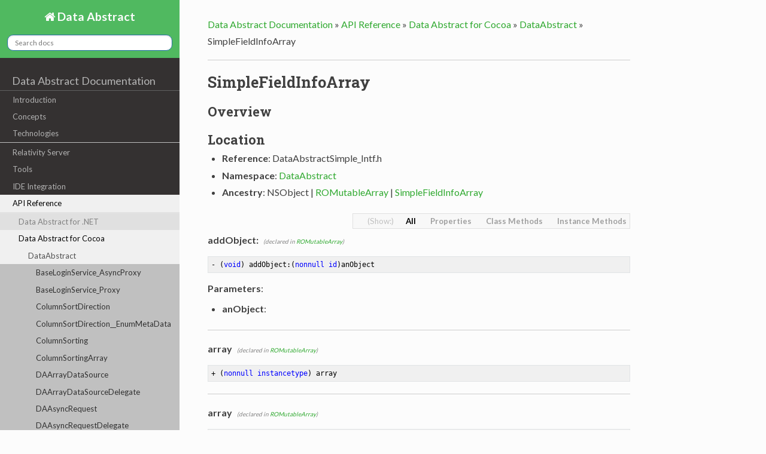

--- FILE ---
content_type: text/html
request_url: https://docs.dataabstract.com/API/Cocoa/Classes/SimpleFieldInfoArray/
body_size: 6059
content:
<!DOCTYPE html>
<!--[if IE 8]><html class="no-js lt-ie9" lang="en" > <![endif]-->
<!--[if gt IE 8]><!--> <html class="no-js" lang="en" > <!--<![endif]-->
<head>
  <meta charset="utf-8">
  <meta name="viewport" content="width=device-width, initial-scale=1.0">
  
  <title>SimpleFieldInfoArray</title>
  

  <link href='https://fonts.googleapis.com/css?family=Lato:400,700|Roboto+Slab:400,700|Inconsolata:400,700' rel='stylesheet' type='text/css'>

  <link rel="stylesheet" href="../../../..//css/theme.css" type="text/css" />
  <link rel="stylesheet" href="../../../..//css/vs.css" type="text/css" />
  <link rel="stylesheet" href="../../../..//css/lightbox.css" type="text/css" />

  <link href="../../../../css/Tabber.css" rel="stylesheet">

  <link href="../../../../css/DA.css" rel="stylesheet">


  <script src="../../../..//js/jquery.min.js"></script>
  <script src="../../../..//js/jquery.cookie.js"></script>
  <script src="../../../..//js/modernizr.min.js"></script>
  <script src="../../../..//js/theme.js"></script>
  <script src="../../../..//js/lightbox.min.js"></script>
  <script src="../../../..//js/highlight.pack.js"></script>
   
  
  <script>
  hljs.initHighlightingOnLoad();
  var baseurl = "../../../../";
  if (baseurl.charAt(baseurl.length-1) == '/')
	baseurl = baseurl.substring(0, baseurl.length-1);
  var current = "/API/Cocoa/Classes/SimpleFieldInfoArray/";
  var searchProvider = "";
  
  searchProvider = "https://docs.elementscompiler.com/__refresh/search.php?collection=dataabstract&query=";
  
  
  </script>


  <script src="../../../../js/tabber-minimized.js"></script>

  <script src="../../../../js/tabber-setup.js"></script>


  <style>
    body {font-size: 90%;}
    pre, code {font-size: 100%;}
  </style>
</head>

<body class="mainbackground">

  <div class="mainbackgroundgrid">

    <nav class="sidenav" data-toggle="navshift">
      <div class="navcolor sidenavsearch">
        <a href="../../../../" class="icon icon-home"> Data Abstract</a>
        
		<div role="search">
		  <form id="searchindex" method="get">
			<input id="searchindexedit" type="text" name="q" placeholder="Search docs" />
		  </form>
		</div>
		

      </div>
      <div class="tocmenu maintoc">
      <ul class="current">
    
        
        <span class="toctree-l0"><a href="../../../../">Data Abstract Documentation</a></span>
            
                <li class="toctree toctree-l1 ">
                    <a class="" href="../../../../Introduction/">Introduction</a>
                    
                </li>
            
                <li class="toctree toctree-l1 ">
                    <a class="" href="../../../../Concepts/">Concepts</a>
                    
                </li>
            
                <li class="toctree toctree-l1 ">
                    <a class=" seperator" href="../../../../Technologies/">Technologies</a>
                    
                </li>
            
                <li class="toctree toctree-l1 ">
                    <a class="" href="../../../../Relativity/">Relativity Server</a>
                    
                </li>
            
                <li class="toctree toctree-l1 ">
                    <a class="" href="../../../../Tools/">Tools</a>
                    
                </li>
            
                <li class="toctree toctree-l1 ">
                    <a class="" href="../../../../IDEs/">IDE Integration</a>
                    
                </li>
            
                <li class="toctree toctree-l1 current">
                    <a class=" seperator" href="../../../../API/">API Reference</a>
                    
                        <ul>
                        
                            <li class="toctree toctree-l2 "><a class="" href="../../../../API/NET/da/">Data Abstract for .NET</a>
							
							</li>
                        
                            <li class="toctree toctree-l2 current"><a class="" href="../../../../API/Cocoa/da/">Data Abstract for Cocoa</a>
							 
							<ul>
                            
                            <li class="toctree toctree-l3 current"><a class="" href="../../../../API/Cocoa/Namespaces/DataAbstract/">DataAbstract</a>
							 
							<ul>
                            
                                <li class="toctree toctree-l4 "><a class="" href="../../../../API/Cocoa/Classes/BaseLoginService_AsyncProxy/">BaseLoginService_AsyncProxy</a>
                                    
                                </li>
                            
                                <li class="toctree toctree-l4 "><a class="" href="../../../../API/Cocoa/Classes/BaseLoginService_Proxy/">BaseLoginService_Proxy</a>
                                    
                                </li>
                            
                                <li class="toctree toctree-l4 "><a class="" href="../../../../API/Cocoa/Enums/ColumnSortDirection/">ColumnSortDirection</a>
                                    
                                </li>
                            
                                <li class="toctree toctree-l4 "><a class="" href="../../../../API/Cocoa/Classes/ColumnSortDirection__EnumMetaData/">ColumnSortDirection__EnumMetaData</a>
                                    
                                </li>
                            
                                <li class="toctree toctree-l4 "><a class="" href="../../../../API/Cocoa/Classes/ColumnSorting/">ColumnSorting</a>
                                    
                                </li>
                            
                                <li class="toctree toctree-l4 "><a class="" href="../../../../API/Cocoa/Classes/ColumnSortingArray/">ColumnSortingArray</a>
                                    
                                </li>
                            
                                <li class="toctree toctree-l4 "><a class="" href="../../../../API/Cocoa/Classes/DAArrayDataSource/">DAArrayDataSource</a>
                                    
                                </li>
                            
                                <li class="toctree toctree-l4 "><a class="" href="../../../../API/Cocoa/Protocols/DAArrayDataSourceDelegate/">DAArrayDataSourceDelegate</a>
                                    
                                </li>
                            
                                <li class="toctree toctree-l4 "><a class="" href="../../../../API/Cocoa/Classes/DAAsyncRequest/">DAAsyncRequest</a>
                                    
                                </li>
                            
                                <li class="toctree toctree-l4 "><a class="" href="../../../../API/Cocoa/Protocols/DAAsyncRequestDelegate/">DAAsyncRequestDelegate</a>
                                    
                                </li>
                            
                                <li class="toctree toctree-l4 "><a class="" href="../../../../API/Cocoa/Enums/DAAsyncRequestType/">DAAsyncRequestType</a>
                                    
                                </li>
                            
                                <li class="toctree toctree-l4 "><a class="" href="../../../../API/Cocoa/Classes/DABaseXmlSerializer/">DABaseXmlSerializer</a>
                                    
                                </li>
                            
                                <li class="toctree toctree-l4 "><a class="" href="../../../../API/Cocoa/Classes/DABin2DataStreamer/">DABin2DataStreamer</a>
                                    
                                </li>
                            
                                <li class="toctree toctree-l4 "><a class="" href="../../../../API/Cocoa/Classes/DABin2ReadOnlyDataTable/">DABin2ReadOnlyDataTable</a>
                                    
                                </li>
                            
                                <li class="toctree toctree-l4 "><a class="" href="../../../../API/Cocoa/Classes/DABin2StreamElementInfo/">DABin2StreamElementInfo</a>
                                    
                                </li>
                            
                                <li class="toctree toctree-l4 "><a class="" href="../../../../API/Cocoa/Classes/DABriefcase/">DABriefcase</a>
                                    
                                </li>
                            
                                <li class="toctree toctree-l4 "><a class="" href="../../../../API/Cocoa/Classes/DACachedCalculatedFieldDefinition/">DACachedCalculatedFieldDefinition</a>
                                    
                                </li>
                            
                                <li class="toctree toctree-l4 "><a class="" href="../../../../API/Cocoa/Classes/DACalculatedFieldDefinition/">DACalculatedFieldDefinition</a>
                                    
                                </li>
                            
                                <li class="toctree toctree-l4 "><a class="" href="../../../../API/Cocoa/Enums/DAChangeStatus/">DAChangeStatus</a>
                                    
                                </li>
                            
                                <li class="toctree toctree-l4 "><a class="" href="../../../../API/Cocoa/Enums/DAChangeType/">DAChangeType</a>
                                    
                                </li>
                            
                                <li class="toctree toctree-l4 "><a class="" href="../../../../API/Cocoa/Classes/DAConnectionDefinition/">DAConnectionDefinition</a>
                                    
                                </li>
                            
                                <li class="toctree toctree-l4 "><a class="" href="../../../../API/Cocoa/Classes/DAConnectionManager/">DAConnectionManager</a>
                                    
                                </li>
                            
                                <li class="toctree toctree-l4 "><a class="" href="../../../../API/Cocoa/Classes/DAConnectionParserBaseDelegate/">DAConnectionParserBaseDelegate</a>
                                    
                                </li>
                            
                                <li class="toctree toctree-l4 "><a class="" href="../../../../API/Cocoa/Classes/DAConnectionParserCollectionItemDelegate/">DAConnectionParserCollectionItemDelegate</a>
                                    
                                </li>
                            
                                <li class="toctree toctree-l4 "><a class="" href="../../../../API/Cocoa/Classes/DAConnectionParserCollectionsDelegate/">DAConnectionParserCollectionsDelegate</a>
                                    
                                </li>
                            
                                <li class="toctree toctree-l4 "><a class="" href="../../../../API/Cocoa/Classes/DAConnectionParserConnDefDelegate/">DAConnectionParserConnDefDelegate</a>
                                    
                                </li>
                            
                                <li class="toctree toctree-l4 "><a class="" href="../../../../API/Cocoa/Classes/DAConnectionParserConnManagerDelegate/">DAConnectionParserConnManagerDelegate</a>
                                    
                                </li>
                            
                                <li class="toctree toctree-l4 "><a class="" href="../../../../API/Cocoa/Classes/DAConnectionParserPropertyDelegate/">DAConnectionParserPropertyDelegate</a>
                                    
                                </li>
                            
                                <li class="toctree toctree-l4 "><a class="" href="../../../../API/Cocoa/Classes/DAConnectionXmlBuilder/">DAConnectionXmlBuilder</a>
                                    
                                </li>
                            
                                <li class="toctree toctree-l4 "><a class="" href="../../../../API/Cocoa/Classes/DAConnectionXmlParser/">DAConnectionXmlParser</a>
                                    
                                </li>
                            
                                <li class="toctree toctree-l4 "><a class="" href="../../../../API/Cocoa/Classes/DADataAdapter/">DADataAdapter</a>
                                    
                                </li>
                            
                                <li class="toctree toctree-l4 "><a class="" href="../../../../API/Cocoa/Classes/DADataStreamer/">DADataStreamer</a>
                                    
                                </li>
                            
                                <li class="toctree toctree-l4 "><a class="" href="../../../../API/Cocoa/Classes/DADataTable/">DADataTable</a>
                                    
                                </li>
                            
                                <li class="toctree toctree-l4 "><a class="" href="../../../../API/Cocoa/Classes/DADataTableController/">DADataTableController</a>
                                    
                                </li>
                            
                                <li class="toctree toctree-l4 "><a class="" href="../../../../API/Cocoa/Classes/DADataTableRow/">DADataTableRow</a>
                                    
                                </li>
                            
                                <li class="toctree toctree-l4 "><a class="" href="../../../../API/Cocoa/Enums/DADataTableRowState/">DADataTableRowState</a>
                                    
                                </li>
                            
                                <li class="toctree toctree-l4 "><a class="" href="../../../../API/Cocoa/Enums/DADataType/">DADataType</a>
                                    
                                </li>
                            
                                <li class="toctree toctree-l4 "><a class="" href="../../../../API/Cocoa/Classes/DADelta/">DADelta</a>
                                    
                                </li>
                            
                                <li class="toctree toctree-l4 "><a class="" href="../../../../API/Cocoa/Classes/DADeltaChange/">DADeltaChange</a>
                                    
                                </li>
                            
                                <li class="toctree toctree-l4 "><a class="" href="../../../../API/Cocoa/Classes/DADynamicWhereClause/">DADynamicWhereClause</a>
                                    
                                </li>
                            
                                <li class="toctree toctree-l4 "><a class="" href="../../../../API/Cocoa/Classes/DADynamicWhereXmlGenerator/">DADynamicWhereXmlGenerator</a>
                                    
                                </li>
                            
                                <li class="toctree toctree-l4 "><a class="" href="../../../../API/Cocoa/Classes/DAEnumHelper/">DAEnumHelper</a>
                                    
                                </li>
                            
                                <li class="toctree toctree-l4 "><a class="" href="../../../../API/Cocoa/Enums/DAFailureBehavior/">DAFailureBehavior</a>
                                    
                                </li>
                            
                                <li class="toctree toctree-l4 "><a class="" href="../../../../API/Cocoa/Classes/DAFallbackPredicateEditorRowTemplate/">DAFallbackPredicateEditorRowTemplate</a>
                                    
                                </li>
                            
                                <li class="toctree toctree-l4 "><a class="" href="../../../../API/Cocoa/Classes/DAFieldDefinition/">DAFieldDefinition</a>
                                    
                                </li>
                            
                                <li class="toctree toctree-l4 "><a class="" href="../../../../API/Cocoa/Classes/DAFileBriefcase/">DAFileBriefcase</a>
                                    
                                </li>
                            
                                <li class="toctree toctree-l4 "><a class="" href="../../../../API/Cocoa/Classes/DAFolderBriefcase/">DAFolderBriefcase</a>
                                    
                                </li>
                            
                                <li class="toctree toctree-l4 "><a class="" href="../../../../API/Cocoa/Classes/DAIndex/">DAIndex</a>
                                    
                                </li>
                            
                                <li class="toctree toctree-l4 "><a class="" href="../../../../API/Cocoa/Classes/DAInternalFieldDefinition/">DAInternalFieldDefinition</a>
                                    
                                </li>
                            
                                <li class="toctree toctree-l4 "><a class="" href="../../../../API/Cocoa/Classes/DALookupFieldDefinition/">DALookupFieldDefinition</a>
                                    
                                </li>
                            
                                <li class="toctree toctree-l4 "><a class="" href="../../../../API/Cocoa/Classes/DALookupFieldPredicateEditorRowTemplate/">DALookupFieldPredicateEditorRowTemplate</a>
                                    
                                </li>
                            
                                <li class="toctree toctree-l4 "><a class="" href="../../../../API/Cocoa/Classes/DANull/">DANull</a>
                                    
                                </li>
                            
                                <li class="toctree toctree-l4 "><a class="" href="../../../../API/Cocoa/Classes/DARelativeDatesPredicateEditorRowTemplate/">DARelativeDatesPredicateEditorRowTemplate</a>
                                    
                                </li>
                            
                                <li class="toctree toctree-l4 "><a class="" href="../../../../API/Cocoa/Classes/DARelativityClientFile/">DARelativityClientFile</a>
                                    
                                </li>
                            
                                <li class="toctree toctree-l4 "><a class="" href="../../../../API/Cocoa/Classes/DARelativityClientFileDomain/">DARelativityClientFileDomain</a>
                                    
                                </li>
                            
                                <li class="toctree toctree-l4 "><a class="" href="../../../../API/Cocoa/Classes/DARemoteDataAdapter/">DARemoteDataAdapter</a>
                                    
                                </li>
                            
                                <li class="toctree toctree-l4 "><a class="" href="../../../../API/Cocoa/Protocols/DARemoteDataAdapterDelegate/">DARemoteDataAdapterDelegate</a>
                                    
                                </li>
                            
                                <li class="toctree toctree-l4 "><a class="" href="../../../../API/Cocoa/Classes/DASchema/">DASchema</a>
                                    
                                </li>
                            
                                <li class="toctree toctree-l4 "><a class="" href="../../../../API/Cocoa/Classes/DASchemaBaseField/">DASchemaBaseField</a>
                                    
                                </li>
                            
                                <li class="toctree toctree-l4 "><a class="" href="../../../../API/Cocoa/Classes/DASchemaBaseObject/">DASchemaBaseObject</a>
                                    
                                </li>
                            
                                <li class="toctree toctree-l4 "><a class="" href="../../../../API/Cocoa/Enums/DASchemaBlobType/">DASchemaBlobType</a>
                                    
                                </li>
                            
                                <li class="toctree toctree-l4 "><a class="" href="../../../../API/Cocoa/Classes/DASchemaClientBusinessRuleScript/">DASchemaClientBusinessRuleScript</a>
                                    
                                </li>
                            
                                <li class="toctree toctree-l4 "><a class="" href="../../../../API/Cocoa/Classes/DASchemaColumnMapping/">DASchemaColumnMapping</a>
                                    
                                </li>
                            
                                <li class="toctree toctree-l4 "><a class="" href="../../../../API/Cocoa/Classes/DASchemaCommand/">DASchemaCommand</a>
                                    
                                </li>
                            
                                <li class="toctree toctree-l4 "><a class="" href="../../../../API/Cocoa/Classes/DASchemaDataTable/">DASchemaDataTable</a>
                                    
                                </li>
                            
                                <li class="toctree toctree-l4 "><a class="" href="../../../../API/Cocoa/Classes/DASchemaDataTableField/">DASchemaDataTableField</a>
                                    
                                </li>
                            
                                <li class="toctree toctree-l4 "><a class="" href="../../../../API/Cocoa/Enums/DASchemaFieldValueAlignmentType/">DASchemaFieldValueAlignmentType</a>
                                    
                                </li>
                            
                                <li class="toctree toctree-l4 "><a class="" href="../../../../API/Cocoa/Classes/DASchemaParameter/">DASchemaParameter</a>
                                    
                                </li>
                            
                                <li class="toctree toctree-l4 "><a class="" href="../../../../API/Cocoa/Enums/DASchemaParamType/">DASchemaParamType</a>
                                    
                                </li>
                            
                                <li class="toctree toctree-l4 "><a class="" href="../../../../API/Cocoa/Classes/DASchemaParser/">DASchemaParser</a>
                                    
                                </li>
                            
                                <li class="toctree toctree-l4 "><a class="" href="../../../../API/Cocoa/Classes/DASchemaParserBaseDelegate/">DASchemaParserBaseDelegate</a>
                                    
                                </li>
                            
                                <li class="toctree toctree-l4 "><a class="" href="../../../../API/Cocoa/Classes/DASchemaParserClientBusinessRuleDelegate/">DASchemaParserClientBusinessRuleDelegate</a>
                                    
                                </li>
                            
                                <li class="toctree toctree-l4 "><a class="" href="../../../../API/Cocoa/Classes/DASchemaParserCollectionItemDelegate/">DASchemaParserCollectionItemDelegate</a>
                                    
                                </li>
                            
                                <li class="toctree toctree-l4 "><a class="" href="../../../../API/Cocoa/Classes/DASchemaParserCollectionsDelegate/">DASchemaParserCollectionsDelegate</a>
                                    
                                </li>
                            
                                <li class="toctree toctree-l4 "><a class="" href="../../../../API/Cocoa/Classes/DASchemaParserCommandDelegate/">DASchemaParserCommandDelegate</a>
                                    
                                </li>
                            
                                <li class="toctree toctree-l4 "><a class="" href="../../../../API/Cocoa/Classes/DASchemaParserFieldDelegate/">DASchemaParserFieldDelegate</a>
                                    
                                </li>
                            
                                <li class="toctree toctree-l4 "><a class="" href="../../../../API/Cocoa/Classes/DASchemaParserMappingDelegate/">DASchemaParserMappingDelegate</a>
                                    
                                </li>
                            
                                <li class="toctree toctree-l4 "><a class="" href="../../../../API/Cocoa/Classes/DASchemaParserParameterDelegate/">DASchemaParserParameterDelegate</a>
                                    
                                </li>
                            
                                <li class="toctree toctree-l4 "><a class="" href="../../../../API/Cocoa/Classes/DASchemaParserPropertyDelegate/">DASchemaParserPropertyDelegate</a>
                                    
                                </li>
                            
                                <li class="toctree toctree-l4 "><a class="" href="../../../../API/Cocoa/Classes/DASchemaParserRelationDelegate/">DASchemaParserRelationDelegate</a>
                                    
                                </li>
                            
                                <li class="toctree toctree-l4 "><a class="" href="../../../../API/Cocoa/Classes/DASchemaParserRootDelegate/">DASchemaParserRootDelegate</a>
                                    
                                </li>
                            
                                <li class="toctree toctree-l4 "><a class="" href="../../../../API/Cocoa/Classes/DASchemaParserSchemaDelegate/">DASchemaParserSchemaDelegate</a>
                                    
                                </li>
                            
                                <li class="toctree toctree-l4 "><a class="" href="../../../../API/Cocoa/Classes/DASchemaParserServerBusinessRuleDelegate/">DASchemaParserServerBusinessRuleDelegate</a>
                                    
                                </li>
                            
                                <li class="toctree toctree-l4 "><a class="" href="../../../../API/Cocoa/Classes/DASchemaParserStatementDelegate/">DASchemaParserStatementDelegate</a>
                                    
                                </li>
                            
                                <li class="toctree toctree-l4 "><a class="" href="../../../../API/Cocoa/Classes/DASchemaParserTableDelegate/">DASchemaParserTableDelegate</a>
                                    
                                </li>
                            
                                <li class="toctree toctree-l4 "><a class="" href="../../../../API/Cocoa/Classes/DASchemaParserUnionDelegate/">DASchemaParserUnionDelegate</a>
                                    
                                </li>
                            
                                <li class="toctree toctree-l4 "><a class="" href="../../../../API/Cocoa/Classes/DASchemaParserUnionSourceDelegate/">DASchemaParserUnionSourceDelegate</a>
                                    
                                </li>
                            
                                <li class="toctree toctree-l4 "><a class="" href="../../../../API/Cocoa/Classes/DASchemaParserUpdateRuleDelegate/">DASchemaParserUpdateRuleDelegate</a>
                                    
                                </li>
                            
                                <li class="toctree toctree-l4 "><a class="" href="../../../../API/Cocoa/Enums/DASchemaPropertyType/">DASchemaPropertyType</a>
                                    
                                </li>
                            
                                <li class="toctree toctree-l4 "><a class="" href="../../../../API/Cocoa/Classes/DASchemaRelation/">DASchemaRelation</a>
                                    
                                </li>
                            
                                <li class="toctree toctree-l4 "><a class="" href="../../../../API/Cocoa/Enums/DASchemaRelationType/">DASchemaRelationType</a>
                                    
                                </li>
                            
                                <li class="toctree toctree-l4 "><a class="" href="../../../../API/Cocoa/Classes/DASchemaServerBusinessRuleScript/">DASchemaServerBusinessRuleScript</a>
                                    
                                </li>
                            
                                <li class="toctree toctree-l4 "><a class="" href="../../../../API/Cocoa/Classes/DASchemaSqlObject/">DASchemaSqlObject</a>
                                    
                                </li>
                            
                                <li class="toctree toctree-l4 "><a class="" href="../../../../API/Cocoa/Classes/DASchemaStatement/">DASchemaStatement</a>
                                    
                                </li>
                            
                                <li class="toctree toctree-l4 "><a class="" href="../../../../API/Cocoa/Enums/DASchemaStatementType/">DASchemaStatementType</a>
                                    
                                </li>
                            
                                <li class="toctree toctree-l4 "><a class="" href="../../../../API/Cocoa/Classes/DASchemaUnionDataTable/">DASchemaUnionDataTable</a>
                                    
                                </li>
                            
                                <li class="toctree toctree-l4 "><a class="" href="../../../../API/Cocoa/Classes/DASchemaUnionSourceTable/">DASchemaUnionSourceTable</a>
                                    
                                </li>
                            
                                <li class="toctree toctree-l4 "><a class="" href="../../../../API/Cocoa/Classes/DASchemaUpdateRule/">DASchemaUpdateRule</a>
                                    
                                </li>
                            
                                <li class="toctree toctree-l4 "><a class="" href="../../../../API/Cocoa/Classes/DASchemaXmlBuilder/">DASchemaXmlBuilder</a>
                                    
                                </li>
                            
                                <li class="toctree toctree-l4 "><a class="" href="../../../../API/Cocoa/Classes/DASimpleRemoteDataAdapter/">DASimpleRemoteDataAdapter</a>
                                    
                                </li>
                            
                                <li class="toctree toctree-l4 "><a class="" href="../../../../API/Cocoa/Enums/DAStreamElementType/">DAStreamElementType</a>
                                    
                                </li>
                            
                                <li class="toctree toctree-l4 "><a class="" href="../../../../API/Cocoa/Enums/DAStreamerMode/">DAStreamerMode</a>
                                    
                                </li>
                            
                                <li class="toctree toctree-l4 "><a class="" href="../../../../API/Cocoa/Classes/DataAbstractService_AsyncProxy/">DataAbstractService_AsyncProxy</a>
                                    
                                </li>
                            
                                <li class="toctree toctree-l4 "><a class="" href="../../../../API/Cocoa/Classes/DataAbstractService_Proxy/">DataAbstractService_Proxy</a>
                                    
                                </li>
                            
                                <li class="toctree toctree-l4 "><a class="" href="../../../../API/Cocoa/Classes/DataChangeNotification_EventInvoker/">DataChangeNotification_EventInvoker</a>
                                    
                                </li>
                            
                                <li class="toctree toctree-l4 "><a class="" href="../../../../API/Cocoa/Classes/DataParameter/">DataParameter</a>
                                    
                                </li>
                            
                                <li class="toctree toctree-l4 "><a class="" href="../../../../API/Cocoa/Classes/DataParameterArray/">DataParameterArray</a>
                                    
                                </li>
                            
                                <li class="toctree toctree-l4 "><a class="" href="../../../../API/Cocoa/Protocols/IBaseLoginService/">IBaseLoginService</a>
                                    
                                </li>
                            
                                <li class="toctree toctree-l4 "><a class="" href="../../../../API/Cocoa/Protocols/IDataAbstractService/">IDataAbstractService</a>
                                    
                                </li>
                            
                                <li class="toctree toctree-l4 "><a class="" href="../../../../API/Cocoa/Protocols/IDataChangeNotification/">IDataChangeNotification</a>
                                    
                                </li>
                            
                                <li class="toctree toctree-l4 "><a class="" href="../../../../API/Cocoa/Protocols/IMultiDbLoginService/">IMultiDbLoginService</a>
                                    
                                </li>
                            
                                <li class="toctree toctree-l4 "><a class="" href="../../../../API/Cocoa/Protocols/IMultiDbLoginServiceV5/">IMultiDbLoginServiceV5</a>
                                    
                                </li>
                            
                                <li class="toctree toctree-l4 "><a class="" href="../../../../API/Cocoa/Protocols/ISimpleDataAbstractService/">ISimpleDataAbstractService</a>
                                    
                                </li>
                            
                                <li class="toctree toctree-l4 "><a class="" href="../../../../API/Cocoa/Protocols/ISimpleLoginService/">ISimpleLoginService</a>
                                    
                                </li>
                            
                                <li class="toctree toctree-l4 "><a class="" href="../../../../API/Cocoa/Classes/MultiDbLoginService_AsyncProxy/">MultiDbLoginService_AsyncProxy</a>
                                    
                                </li>
                            
                                <li class="toctree toctree-l4 "><a class="" href="../../../../API/Cocoa/Classes/MultiDbLoginService_Proxy/">MultiDbLoginService_Proxy</a>
                                    
                                </li>
                            
                                <li class="toctree toctree-l4 "><a class="" href="../../../../API/Cocoa/Classes/MultiDbLoginServiceV5_AsyncProxy/">MultiDbLoginServiceV5_AsyncProxy</a>
                                    
                                </li>
                            
                                <li class="toctree toctree-l4 "><a class="" href="../../../../API/Cocoa/Classes/MultiDbLoginServiceV5_Proxy/">MultiDbLoginServiceV5_Proxy</a>
                                    
                                </li>
                            
                                <li class="toctree toctree-l4 "><a class="" href="../../../../API/Cocoa/Extensions/NSArray/">NSArray Extension</a>
                                    
                                </li>
                            
                                <li class="toctree toctree-l4 "><a class="" href="../../../../API/Cocoa/Classes/ScriptException/">ScriptException</a>
                                    
                                </li>
                            
                                <li class="toctree toctree-l4 "><a class="" href="../../../../API/Cocoa/Enums/ScriptExceptionType/">ScriptExceptionType</a>
                                    
                                </li>
                            
                                <li class="toctree toctree-l4 "><a class="" href="../../../../API/Cocoa/Classes/ScriptExceptionType__EnumMetaData/">ScriptExceptionType__EnumMetaData</a>
                                    
                                </li>
                            
                                <li class="toctree toctree-l4 "><a class="" href="../../../../API/Cocoa/Classes/SimpleDataAbstractService_AsyncProxy/">SimpleDataAbstractService_AsyncProxy</a>
                                    
                                </li>
                            
                                <li class="toctree toctree-l4 "><a class="" href="../../../../API/Cocoa/Classes/SimpleDataAbstractService_Proxy/">SimpleDataAbstractService_Proxy</a>
                                    
                                </li>
                            
                                <li class="toctree toctree-l4 "><a class="" href="../../../../API/Cocoa/Enums/SimpleDataMode/">SimpleDataMode</a>
                                    
                                </li>
                            
                                <li class="toctree toctree-l4 "><a class="" href="../../../../API/Cocoa/Classes/SimpleDataMode__EnumMetaData/">SimpleDataMode__EnumMetaData</a>
                                    
                                </li>
                            
                                <li class="toctree toctree-l4 "><a class="" href="../../../../API/Cocoa/Classes/SimpleDataParameter/">SimpleDataParameter</a>
                                    
                                </li>
                            
                                <li class="toctree toctree-l4 "><a class="" href="../../../../API/Cocoa/Classes/SimpleDataParameterArray/">SimpleDataParameterArray</a>
                                    
                                </li>
                            
                                <li class="toctree toctree-l4 "><a class="" href="../../../../API/Cocoa/Classes/SimpleDataResult/">SimpleDataResult</a>
                                    
                                </li>
                            
                                <li class="toctree toctree-l4 "><a class="" href="../../../../API/Cocoa/Classes/SimpleDataResultArray/">SimpleDataResultArray</a>
                                    
                                </li>
                            
                                <li class="toctree toctree-l4 "><a class="" href="../../../../API/Cocoa/Enums/SimpleDataType/">SimpleDataType</a>
                                    
                                </li>
                            
                                <li class="toctree toctree-l4 "><a class="" href="../../../../API/Cocoa/Classes/SimpleDataType__EnumMetaData/">SimpleDataType__EnumMetaData</a>
                                    
                                </li>
                            
                                <li class="toctree toctree-l4 "><a class="" href="../../../../API/Cocoa/Classes/SimpleDelta/">SimpleDelta</a>
                                    
                                </li>
                            
                                <li class="toctree toctree-l4 "><a class="" href="../../../../API/Cocoa/Classes/SimpleDeltaArray/">SimpleDeltaArray</a>
                                    
                                </li>
                            
                                <li class="toctree toctree-l4 "><a class="" href="../../../../API/Cocoa/Classes/SimpleDeltaChange/">SimpleDeltaChange</a>
                                    
                                </li>
                            
                                <li class="toctree toctree-l4 "><a class="" href="../../../../API/Cocoa/Classes/SimpleDeltaChangeArray/">SimpleDeltaChangeArray</a>
                                    
                                </li>
                            
                                <li class="toctree toctree-l4 "><a class="" href="../../../../API/Cocoa/Classes/SimpleFieldInfo/">SimpleFieldInfo</a>
                                    
                                </li>
                            
                                <li class="toctree toctree-l4 current"><a class="current" href="../../../../API/Cocoa/Classes/SimpleFieldInfoArray/">SimpleFieldInfoArray</a>
                                    
                                    <ul>
                                        
                                    </ul>
                                    
                                </li>
                            
                                <li class="toctree toctree-l4 "><a class="" href="../../../../API/Cocoa/Classes/SimpleLoginService_AsyncProxy/">SimpleLoginService_AsyncProxy</a>
                                    
                                </li>
                            
                                <li class="toctree toctree-l4 "><a class="" href="../../../../API/Cocoa/Classes/SimpleLoginService_Proxy/">SimpleLoginService_Proxy</a>
                                    
                                </li>
                            
                                <li class="toctree toctree-l4 "><a class="" href="../../../../API/Cocoa/Classes/SimpleRequestInfo/">SimpleRequestInfo</a>
                                    
                                </li>
                            
                                <li class="toctree toctree-l4 "><a class="" href="../../../../API/Cocoa/Classes/SimpleRequestInfoArray/">SimpleRequestInfoArray</a>
                                    
                                </li>
                            
                                <li class="toctree toctree-l4 "><a class="" href="../../../../API/Cocoa/Classes/StringArray/">StringArray</a>
                                    
                                </li>
                            
                                <li class="toctree toctree-l4 "><a class="" href="../../../../API/Cocoa/Classes/StringArrayArray/">StringArrayArray</a>
                                    
                                </li>
                            
                                <li class="toctree toctree-l4 "><a class="" href="../../../../API/Cocoa/Classes/TableRequestInfo/">TableRequestInfo</a>
                                    
                                </li>
                            
                                <li class="toctree toctree-l4 "><a class="" href="../../../../API/Cocoa/Classes/TableRequestInfoArray/">TableRequestInfoArray</a>
                                    
                                </li>
                            
                                <li class="toctree toctree-l4 "><a class="" href="../../../../API/Cocoa/Classes/TableRequestInfoV5/">TableRequestInfoV5</a>
                                    
                                </li>
                            
                                <li class="toctree toctree-l4 "><a class="" href="../../../../API/Cocoa/Classes/TableRequestInfoV6/">TableRequestInfoV6</a>
                                    
                                </li>
                            
                                <li class="toctree toctree-l4 "><a class="" href="../../../../API/Cocoa/Classes/UserInfo/">UserInfo</a>
                                    
                                </li>
                            
                                <li class="toctree toctree-l4 "><a class="" href="../../../../API/Cocoa/Classes/UserInfoArray/">UserInfoArray</a>
                                    
                                </li>
                            
                                <li class="toctree toctree-l4 "><a class="" href="../../../../API/Cocoa/Classes/VariantArray/">VariantArray</a>
                                    
                                </li>
                            
							</ul>
							
							</li>
                        
							</ul>
							
							</li>
                        
                            <li class="toctree toctree-l2 "><a class="" href="../../../../API/Java/da/">Data Abstract for Java</a>
							
							</li>
                        
                            <li class="toctree toctree-l2 "><a class="" href="../../../../API/Delphi/da/">Data Abstract for Delphi</a>
							
							</li>
                        
                            <li class="toctree toctree-l2 "><a class=" seperator" href="../../../../API/JavaScript/da/">Data Abstract for JavaScript</a>
							
							</li>
                        
                            <li class="toctree toctree-l2 "><a class="" href="../../../../API/NET/ro/">Remoting SDK for .NET</a>
							
							</li>
                        
                            <li class="toctree toctree-l2 "><a class="" href="../../../../API/Cocoa/ro/">Remoting SDK for Cocoa</a>
							
							</li>
                        
                            <li class="toctree toctree-l2 "><a class="" href="../../../../API/Java/ro/">Remoting SDK for Java</a>
							
							</li>
                        
                            <li class="toctree toctree-l2 "><a class="" href="../../../../API/Delphi/ro/">Remoting SDK for Delphi</a>
							
							</li>
                        
                            <li class="toctree toctree-l2 "><a class=" seperator" href="../../../../API/JavaScript/ro/">Remoting SDK for JavaScript</a>
							
							</li>
                        
                            <li class="toctree toctree-l2 "><a class="" href="../../../../API/NET/script/">RemObjects Script for .NET</a>
							
							</li>
                        
                            <li class="toctree toctree-l2 "><a class="" href="../../../../Technologies/BusinessRulesScripting/API/">Business Rules Scripting API</a>
							
							</li>
                        
                        </ul>
                    
                </li>
            
                <li class="toctree toctree-l1 ">
                    <a class="" href="../../../../Tutorials/">Tutorials</a>
                    
                </li>
            
                <li class="toctree toctree-l1 ">
                    <a class="" href="../../../../Samples/">Samples</a>
                    
                </li>
            
                <li class="toctree toctree-l1 ">
                    <a class="" href="../../../../TipsAndTricks/">Tips &amp; Tricks</a>
                    
                </li>
            
                <li class="toctree toctree-l1 ">
                    <a class=" seperator" href="../../../../FAQs/">FAQs</a>
                    
                </li>
            
                <li class="toctree toctree-l1 ">
                    <a class="" href="../../../../NET/">Data Abstract for .NET</a>
                    
                </li>
            
                <li class="toctree toctree-l1 ">
                    <a class="" href="../../../../Cocoa/">Data Abstract for Cocoa</a>
                    
                </li>
            
                <li class="toctree toctree-l1 ">
                    <a class="" href="../../../../Java/">Data Abstract for Java &amp; Android</a>
                    
                </li>
            
                <li class="toctree toctree-l1 ">
                    <a class="" href="../../../../Delphi/">Data Abstract for Delphi</a>
                    
                </li>
            
                <li class="toctree toctree-l1 ">
                    <a class=" seperator" href="../../../../JavaScript/">Data Abstract for JavaScript</a>
                    
                </li>
            
                <li class="toctree toctree-l1 ">
                    <a class=" seperator" href="../../../../RO/">Remoting SDK</a>
                    
                </li>
            
                <li class="toctree toctree-l1 ">
                    <a class="" href="../../../../BreakingChanges/">Breaking Changes</a>
                    
                </li>
            
                <li class="toctree toctree-l1 ">
                    <a class="" href="../../../../ChangeLogs/">Change Logs</a>
                    
                </li>
            
			
        

    
</ul>


      </div>
	  <div class="tocmenu searchresults" style="display: none;">
	  </div>
      &nbsp;
    </nav>

    <section data-toggle="navshift" class="maincontentsection">

      <nav class="navcolor topnav">
        <i data-toggle="navsel" class="icon icon-reorder"></i>
        <a href="../../../../">Data Abstract</a>
      </nav>

      <div class="maincontentouter">
        <div class="maincontent">
          <div>
			  <ul class="breadcrumbs">
				
				<li><a href="../../../../">Data Abstract Documentation</a> &raquo;</li>
				
				<li><a href="../../../../API/">API Reference</a> &raquo;</li>
				
				<li><a href="../../../../API/Cocoa/da/">Data Abstract for Cocoa</a> &raquo;</li>
				
				<li><a href="../../../../API/Cocoa/Namespaces/DataAbstract/">DataAbstract</a> &raquo;</li>
				
				<li>SimpleFieldInfoArray	</li>
				  <li class="breadcrumbs-aside">

				  </li>
			  </ul>
              

			  <hr/>

		  </div>

          <div role="main">
            <div class="section main-content">
			
			<h1>SimpleFieldInfoArray</h1>
              <h2 id="overview">Overview</h2>
<h2 id="location">Location</h2>
<ul>
<li><b>Reference</b>: DataAbstractSimple_Intf.h</li>
<li><b>Namespace</b>: <a href="../../../../API/Cocoa/Namespaces/DataAbstract/">DataAbstract</a></li>
<li><b>Ancestry</b>: NSObject | <a href="../../../../API/Cocoa/Classes/ROMutableArray/">ROMutableArray</a> | <a href="../../../../API/Cocoa/Classes/SimpleFieldInfoArray/">SimpleFieldInfoArray</a></li>
</ul>
<div class="tabber_members">
<div class="tabbertab_members" title="All">
<p>&nbsp;</p>
<p>
<div id="addObject:">
<p><strong>addObject:</strong><font color=#808080 size=-3>&nbsp;&nbsp;&nbsp; <i>(declared in <a href="../../../../API/Cocoa/Classes/ROMutableArray/">ROMutableArray</a>)</i></font></p>
</div>
<pre>
<code class="language-objc">- (void) addObject:(nonnull id)anObject</code></pre>
<p><strong>Parameters</strong>: </p>
<ul>
<li><b>anObject</b>: </li>
</ul>
<hr />
<div id="array">
<p><strong>array</strong><font color=#808080 size=-3>&nbsp;&nbsp;&nbsp; <i>(declared in <a href="../../../../API/Cocoa/Classes/ROMutableArray/">ROMutableArray</a>)</i></font></p>
</div>
<pre>
<code class="language-objc">+ (nonnull instancetype) array</code></pre>
<hr />
<div id="array2">
<p><strong>array</strong><font color=#808080 size=-3>&nbsp;&nbsp;&nbsp; <i>(declared in <a href="../../../../API/Cocoa/Classes/ROMutableArray/">ROMutableArray</a>)</i></font></p>
</div>
<pre>
<code class="language-objc">@property (readonly) nullable NSArray *array</code></pre>
<hr />
<div id="arrayWithCapacity:">
<p><strong>arrayWithCapacity:</strong><font color=#808080 size=-3>&nbsp;&nbsp;&nbsp; <i>(declared in <a href="../../../../API/Cocoa/Classes/ROMutableArray/">ROMutableArray</a>)</i></font></p>
</div>
<pre>
<code class="language-objc">+ (nonnull instancetype) arrayWithCapacity:(NSUInteger)capacity</code></pre>
<p><strong>Parameters</strong>: </p>
<ul>
<li><b>capacity</b>: </li>
</ul>
<hr />
<div id="arrayWithNSArray:">
<p><strong>arrayWithNSArray:</strong><font color=#808080 size=-3>&nbsp;&nbsp;&nbsp; <i>(declared in <a href="../../../../API/Cocoa/Classes/ROMutableArray/">ROMutableArray</a>)</i></font></p>
</div>
<pre>
<code class="language-objc">+ (nonnull instancetype) arrayWithNSArray:(nonnull NSArray *)aArray</code></pre>
<p><strong>Parameters</strong>: </p>
<ul>
<li><b>aArray</b>: </li>
</ul>
<hr />
<div id="count">
<p><strong>count</strong><font color=#808080 size=-3>&nbsp;&nbsp;&nbsp; <i>(declared in <a href="../../../../API/Cocoa/Classes/ROMutableArray/">ROMutableArray</a>)</i></font></p>
</div>
<pre>
<code class="language-objc">@property (readonly) NSUInteger count</code></pre>
<hr />
<div id="getAttributeValue:">
<p><strong>getAttributeValue:</strong><font color=#808080 size=-3>&nbsp;&nbsp;&nbsp; <i>(declared in <a href="../../../../API/Cocoa/Classes/ROMutableArray/">ROMutableArray</a>)</i></font></p>
</div>
<pre>
<code class="language-objc">+ (nullable NSString *) getAttributeValue:(nonnull NSString *)aName</code></pre>
<p><strong>Parameters</strong>: </p>
<ul>
<li><b>aName</b>: </li>
</ul>
<hr />
<div id="init">
<p><strong>init</strong><font color=#808080 size=-3>&nbsp;&nbsp;&nbsp; <i>(declared in <a href="../../../../API/Cocoa/Classes/ROMutableArray/">ROMutableArray</a>)</i></font></p>
</div>
<pre>
<code class="language-objc">- (nonnull instancetype) init</code></pre>
<hr />
<div id="initWithCapacity:">
<p><strong>initWithCapacity:</strong><font color=#808080 size=-3>&nbsp;&nbsp;&nbsp; <i>(declared in <a href="../../../../API/Cocoa/Classes/ROMutableArray/">ROMutableArray</a>)</i></font></p>
</div>
<pre>
<code class="language-objc">- (nonnull instancetype) initWithCapacity:(NSUInteger)capacity</code></pre>
<p><strong>Parameters</strong>: </p>
<ul>
<li><b>capacity</b>: </li>
</ul>
<hr />
<div id="initWithNSArray:">
<p><strong>initWithNSArray:</strong><font color=#808080 size=-3>&nbsp;&nbsp;&nbsp; <i>(declared in <a href="../../../../API/Cocoa/Classes/ROMutableArray/">ROMutableArray</a>)</i></font></p>
</div>
<pre>
<code class="language-objc">- (nonnull instancetype) initWithNSArray:(nonnull NSArray *)aArray</code></pre>
<p><strong>Parameters</strong>: </p>
<ul>
<li><b>aArray</b>: </li>
</ul>
<hr />
<div id="insertObject:atIndex:">
<p><strong>insertObject:atIndex:</strong><font color=#808080 size=-3>&nbsp;&nbsp;&nbsp; <i>(declared in <a href="../../../../API/Cocoa/Classes/ROMutableArray/">ROMutableArray</a>)</i></font></p>
</div>
<pre>
<code class="language-objc">- (void) insertObject:(nonnull id)anObject atIndex:(NSUInteger)index</code></pre>
<p><strong>Parameters</strong>: </p>
<ul>
<li><b>anObject</b>: </li>
<li><b>index</b>: </li>
</ul>
<hr />
<div id="itemClass">
<p><strong>itemClass</strong><font color=#808080 size=-3>&nbsp;&nbsp;&nbsp; <i>(declared in <a href="../../../../API/Cocoa/Classes/ROMutableArray/">ROMutableArray</a>)</i></font></p>
</div>
<pre>
<code class="language-objc">@property (readonly) Class itemClass</code></pre>
<hr />
<div id="objectAtIndex:">
<p><strong>objectAtIndex:</strong><font color=#808080 size=-3>&nbsp;&nbsp;&nbsp; <i>(declared in <a href="../../../../API/Cocoa/Classes/ROMutableArray/">ROMutableArray</a>)</i></font></p>
</div>
<pre>
<code class="language-objc">- (nullable id) objectAtIndex:(NSUInteger)index</code></pre>
<p><strong>Parameters</strong>: </p>
<ul>
<li><b>index</b>: </li>
</ul>
<hr />
<div id="objectAtIndexedSubscript:">
<p><strong>objectAtIndexedSubscript:</strong><font color=#808080 size=-3>&nbsp;&nbsp;&nbsp; <i>(declared in <a href="../../../../API/Cocoa/Classes/ROMutableArray/">ROMutableArray</a>)</i></font></p>
</div>
<pre>
<code class="language-objc">- (nullable id) objectAtIndexedSubscript:(NSUInteger)index</code></pre>
<p><strong>Parameters</strong>: </p>
<ul>
<li><b>index</b>: </li>
</ul>
<hr />
<div id="readFromMessage:withName:andCount:">
<p><strong>readFromMessage:withName:andCount:</strong><font color=#808080 size=-3>&nbsp;&nbsp;&nbsp; <i>(declared in <a href="../../../../API/Cocoa/Classes/ROMutableArray/">ROMutableArray</a>)</i></font></p>
</div>
<pre>
<code class="language-objc">- (void) readFromMessage:(nonnull ROMessage *)aMessage withName:(nullable NSString *)aName andCount:(NSUInteger)count</code></pre>
<p><strong>Parameters</strong>: </p>
<ul>
<li><b>aMessage</b>: </li>
<li><b>aName</b>: </li>
<li><b>count</b>: </li>
</ul>
<hr />
<div id="readItemFromMessage:withIndex:">
<p><strong>readItemFromMessage:withIndex: readItemFromMessage:(nonnull <a href="../../../../API/Cocoa/Classes/ROMessage/">ROMessage</a> *) withIndex:(NSUInteger) : nullable id</strong><font color=#808080 size=-3>&nbsp;&nbsp;&nbsp; <i>(declared in <a href="../../../../API/Cocoa/Classes/ROMutableArray/">ROMutableArray</a>)</i></font></p>
</div>
<pre>
<code class="language-objc">- (nullable id) readItemFromMessage:(nonnull ROMessage *)aMessage withIndex:(NSUInteger)index</code></pre>
<p><strong>Parameters</strong>: </p>
<ul>
<li><b>aMessage</b>: </li>
<li><b>index</b>: </li>
</ul>
<hr />
<div id="readItemFromMessage:withIndex:2">
<p><strong>readItemFromMessage:withIndex: readItemFromMessage:(<a href="../../../../API/Cocoa/Classes/ROMessage/">ROMessage</a> *) withIndex:(NSUInteger) : id</strong></p>
</div>
<pre>
<code class="language-objc">- (id) readItemFromMessage:(ROMessage *)aMessage withIndex:(NSUInteger)aIndex</code></pre>
<p><strong>Parameters</strong>: </p>
<ul>
<li><b>aMessage</b>: </li>
<li><b>aIndex</b>: </li>
</ul>
<hr />
<div id="removeLastObject">
<p><strong>removeLastObject</strong><font color=#808080 size=-3>&nbsp;&nbsp;&nbsp; <i>(declared in <a href="../../../../API/Cocoa/Classes/ROMutableArray/">ROMutableArray</a>)</i></font></p>
</div>
<pre>
<code class="language-objc">- (void) removeLastObject</code></pre>
<hr />
<div id="removeObjectAtIndex:">
<p><strong>removeObjectAtIndex:</strong><font color=#808080 size=-3>&nbsp;&nbsp;&nbsp; <i>(declared in <a href="../../../../API/Cocoa/Classes/ROMutableArray/">ROMutableArray</a>)</i></font></p>
</div>
<pre>
<code class="language-objc">- (void) removeObjectAtIndex:(NSUInteger)index</code></pre>
<p><strong>Parameters</strong>: </p>
<ul>
<li><b>index</b>: </li>
</ul>
<hr />
<div id="replaceObjectAtIndex:withObject:">
<p><strong>replaceObjectAtIndex:withObject:</strong><font color=#808080 size=-3>&nbsp;&nbsp;&nbsp; <i>(declared in <a href="../../../../API/Cocoa/Classes/ROMutableArray/">ROMutableArray</a>)</i></font></p>
</div>
<pre>
<code class="language-objc">- (void) replaceObjectAtIndex:(NSUInteger)index withObject:(nonnull id)anObject</code></pre>
<p><strong>Parameters</strong>: </p>
<ul>
<li><b>index</b>: </li>
<li><b>anObject</b>: </li>
</ul>
<hr />
<div id="setObject:atIndexedSubscript:">
<p><strong>setObject:atIndexedSubscript:</strong><font color=#808080 size=-3>&nbsp;&nbsp;&nbsp; <i>(declared in <a href="../../../../API/Cocoa/Classes/ROMutableArray/">ROMutableArray</a>)</i></font></p>
</div>
<pre>
<code class="language-objc">- (void) setObject:(nonnull id)anObject atIndexedSubscript:(NSUInteger)index</code></pre>
<p><strong>Parameters</strong>: </p>
<ul>
<li><b>anObject</b>: </li>
<li><b>index</b>: </li>
</ul>
<hr />
<div id="writeItem:toMessage:withIndex:">
<p><strong>writeItem:toMessage:withIndex: writeItem:(id) toMessage:(<a href="../../../../API/Cocoa/Classes/ROMessage/">ROMessage</a> *) withIndex:(NSUInteger) </strong></p>
</div>
<pre>
<code class="language-objc">- (void) writeItem:(id)aItem toMessage:(ROMessage *)aMessage withIndex:(NSUInteger)aIndex</code></pre>
<p><strong>Parameters</strong>: </p>
<ul>
<li><b>aItem</b>: </li>
<li><b>aMessage</b>: </li>
<li><b>aIndex</b>: </li>
</ul>
<hr />
<div id="writeItem:toMessage:withIndex:2">
<p><strong>writeItem:toMessage:withIndex: writeItem:(nonnull id) toMessage:(nonnull <a href="../../../../API/Cocoa/Classes/ROMessage/">ROMessage</a> *) withIndex:(NSUInteger) </strong><font color=#808080 size=-3>&nbsp;&nbsp;&nbsp; <i>(declared in <a href="../../../../API/Cocoa/Classes/ROMutableArray/">ROMutableArray</a>)</i></font></p>
</div>
<pre>
<code class="language-objc">- (void) writeItem:(nonnull id)item toMessage:(nonnull ROMessage *)aMessage withIndex:(NSUInteger)index</code></pre>
<p><strong>Parameters</strong>: </p>
<ul>
<li><b>item</b>: </li>
<li><b>aMessage</b>: </li>
<li><b>index</b>: </li>
</ul>
<hr />
<div id="writeToMessage:withName:">
<p><strong>writeToMessage:withName:</strong><font color=#808080 size=-3>&nbsp;&nbsp;&nbsp; <i>(declared in <a href="../../../../API/Cocoa/Classes/ROMutableArray/">ROMutableArray</a>)</i></font></p>
</div>
<pre>
<code class="language-objc">- (void) writeToMessage:(nonnull ROMessage *)aMessage withName:(nullable NSString *)aName</code></pre>
<p><strong>Parameters</strong>: </p>
<ul>
<li><b>aMessage</b>: </li>
<li><b>aName</b>: </li>
</ul>
</p>
</div>
<div class="tabbertab_members" title="Properties">
<p>&nbsp;</p>
<p>
<div id="array">
<p><strong>array</strong><font color=#808080 size=-3>&nbsp;&nbsp;&nbsp; <i>(declared in <a href="../../../../API/Cocoa/Classes/ROMutableArray/">ROMutableArray</a>)</i></font></p>
</div>
<pre>
<code class="language-objc">@property (readonly) nullable NSArray *array</code></pre>
<hr />
<div id="count">
<p><strong>count</strong><font color=#808080 size=-3>&nbsp;&nbsp;&nbsp; <i>(declared in <a href="../../../../API/Cocoa/Classes/ROMutableArray/">ROMutableArray</a>)</i></font></p>
</div>
<pre>
<code class="language-objc">@property (readonly) NSUInteger count</code></pre>
<hr />
<div id="itemClass">
<p><strong>itemClass</strong><font color=#808080 size=-3>&nbsp;&nbsp;&nbsp; <i>(declared in <a href="../../../../API/Cocoa/Classes/ROMutableArray/">ROMutableArray</a>)</i></font></p>
</div>
<pre>
<code class="language-objc">@property (readonly) Class itemClass</code></pre>
</p>
</div>
<div class="tabbertab_members" title="Class Methods">
<p>&nbsp;</p>
<p>
<div id="array">
<p><strong>array</strong><font color=#808080 size=-3>&nbsp;&nbsp;&nbsp; <i>(declared in <a href="../../../../API/Cocoa/Classes/ROMutableArray/">ROMutableArray</a>)</i></font></p>
</div>
<pre>
<code class="language-objc">+ (nonnull instancetype) array</code></pre>
<hr />
<div id="arrayWithCapacity:">
<p><strong>arrayWithCapacity:</strong><font color=#808080 size=-3>&nbsp;&nbsp;&nbsp; <i>(declared in <a href="../../../../API/Cocoa/Classes/ROMutableArray/">ROMutableArray</a>)</i></font></p>
</div>
<pre>
<code class="language-objc">+ (nonnull instancetype) arrayWithCapacity:(NSUInteger)capacity</code></pre>
<p><strong>Parameters</strong>: </p>
<ul>
<li><b>capacity</b>: </li>
</ul>
<hr />
<div id="arrayWithNSArray:">
<p><strong>arrayWithNSArray:</strong><font color=#808080 size=-3>&nbsp;&nbsp;&nbsp; <i>(declared in <a href="../../../../API/Cocoa/Classes/ROMutableArray/">ROMutableArray</a>)</i></font></p>
</div>
<pre>
<code class="language-objc">+ (nonnull instancetype) arrayWithNSArray:(nonnull NSArray *)aArray</code></pre>
<p><strong>Parameters</strong>: </p>
<ul>
<li><b>aArray</b>: </li>
</ul>
<hr />
<div id="getAttributeValue:">
<p><strong>getAttributeValue:</strong><font color=#808080 size=-3>&nbsp;&nbsp;&nbsp; <i>(declared in <a href="../../../../API/Cocoa/Classes/ROMutableArray/">ROMutableArray</a>)</i></font></p>
</div>
<pre>
<code class="language-objc">+ (nullable NSString *) getAttributeValue:(nonnull NSString *)aName</code></pre>
<p><strong>Parameters</strong>: </p>
<ul>
<li><b>aName</b>: </li>
</ul>
</p>
</div>
<div class="tabbertab_members" title="Instance Methods">
<p>&nbsp;</p>
<p>
<div id="addObject:">
<p><strong>addObject:</strong><font color=#808080 size=-3>&nbsp;&nbsp;&nbsp; <i>(declared in <a href="../../../../API/Cocoa/Classes/ROMutableArray/">ROMutableArray</a>)</i></font></p>
</div>
<pre>
<code class="language-objc">- (void) addObject:(nonnull id)anObject</code></pre>
<p><strong>Parameters</strong>: </p>
<ul>
<li><b>anObject</b>: </li>
</ul>
<hr />
<div id="init">
<p><strong>init</strong><font color=#808080 size=-3>&nbsp;&nbsp;&nbsp; <i>(declared in <a href="../../../../API/Cocoa/Classes/ROMutableArray/">ROMutableArray</a>)</i></font></p>
</div>
<pre>
<code class="language-objc">- (nonnull instancetype) init</code></pre>
<hr />
<div id="initWithCapacity:">
<p><strong>initWithCapacity:</strong><font color=#808080 size=-3>&nbsp;&nbsp;&nbsp; <i>(declared in <a href="../../../../API/Cocoa/Classes/ROMutableArray/">ROMutableArray</a>)</i></font></p>
</div>
<pre>
<code class="language-objc">- (nonnull instancetype) initWithCapacity:(NSUInteger)capacity</code></pre>
<p><strong>Parameters</strong>: </p>
<ul>
<li><b>capacity</b>: </li>
</ul>
<hr />
<div id="initWithNSArray:">
<p><strong>initWithNSArray:</strong><font color=#808080 size=-3>&nbsp;&nbsp;&nbsp; <i>(declared in <a href="../../../../API/Cocoa/Classes/ROMutableArray/">ROMutableArray</a>)</i></font></p>
</div>
<pre>
<code class="language-objc">- (nonnull instancetype) initWithNSArray:(nonnull NSArray *)aArray</code></pre>
<p><strong>Parameters</strong>: </p>
<ul>
<li><b>aArray</b>: </li>
</ul>
<hr />
<div id="insertObject:atIndex:">
<p><strong>insertObject:atIndex:</strong><font color=#808080 size=-3>&nbsp;&nbsp;&nbsp; <i>(declared in <a href="../../../../API/Cocoa/Classes/ROMutableArray/">ROMutableArray</a>)</i></font></p>
</div>
<pre>
<code class="language-objc">- (void) insertObject:(nonnull id)anObject atIndex:(NSUInteger)index</code></pre>
<p><strong>Parameters</strong>: </p>
<ul>
<li><b>anObject</b>: </li>
<li><b>index</b>: </li>
</ul>
<hr />
<div id="objectAtIndex:">
<p><strong>objectAtIndex:</strong><font color=#808080 size=-3>&nbsp;&nbsp;&nbsp; <i>(declared in <a href="../../../../API/Cocoa/Classes/ROMutableArray/">ROMutableArray</a>)</i></font></p>
</div>
<pre>
<code class="language-objc">- (nullable id) objectAtIndex:(NSUInteger)index</code></pre>
<p><strong>Parameters</strong>: </p>
<ul>
<li><b>index</b>: </li>
</ul>
<hr />
<div id="objectAtIndexedSubscript:">
<p><strong>objectAtIndexedSubscript:</strong><font color=#808080 size=-3>&nbsp;&nbsp;&nbsp; <i>(declared in <a href="../../../../API/Cocoa/Classes/ROMutableArray/">ROMutableArray</a>)</i></font></p>
</div>
<pre>
<code class="language-objc">- (nullable id) objectAtIndexedSubscript:(NSUInteger)index</code></pre>
<p><strong>Parameters</strong>: </p>
<ul>
<li><b>index</b>: </li>
</ul>
<hr />
<div id="readFromMessage:withName:andCount:">
<p><strong>readFromMessage:withName:andCount:</strong><font color=#808080 size=-3>&nbsp;&nbsp;&nbsp; <i>(declared in <a href="../../../../API/Cocoa/Classes/ROMutableArray/">ROMutableArray</a>)</i></font></p>
</div>
<pre>
<code class="language-objc">- (void) readFromMessage:(nonnull ROMessage *)aMessage withName:(nullable NSString *)aName andCount:(NSUInteger)count</code></pre>
<p><strong>Parameters</strong>: </p>
<ul>
<li><b>aMessage</b>: </li>
<li><b>aName</b>: </li>
<li><b>count</b>: </li>
</ul>
<hr />
<div id="readItemFromMessage:withIndex:">
<p><strong>readItemFromMessage:withIndex: readItemFromMessage:(nonnull <a href="../../../../API/Cocoa/Classes/ROMessage/">ROMessage</a> *) withIndex:(NSUInteger) : nullable id</strong><font color=#808080 size=-3>&nbsp;&nbsp;&nbsp; <i>(declared in <a href="../../../../API/Cocoa/Classes/ROMutableArray/">ROMutableArray</a>)</i></font></p>
</div>
<pre>
<code class="language-objc">- (nullable id) readItemFromMessage:(nonnull ROMessage *)aMessage withIndex:(NSUInteger)index</code></pre>
<p><strong>Parameters</strong>: </p>
<ul>
<li><b>aMessage</b>: </li>
<li><b>index</b>: </li>
</ul>
<hr />
<div id="readItemFromMessage:withIndex:2">
<p><strong>readItemFromMessage:withIndex: readItemFromMessage:(<a href="../../../../API/Cocoa/Classes/ROMessage/">ROMessage</a> *) withIndex:(NSUInteger) : id</strong></p>
</div>
<pre>
<code class="language-objc">- (id) readItemFromMessage:(ROMessage *)aMessage withIndex:(NSUInteger)aIndex</code></pre>
<p><strong>Parameters</strong>: </p>
<ul>
<li><b>aMessage</b>: </li>
<li><b>aIndex</b>: </li>
</ul>
<hr />
<div id="removeLastObject">
<p><strong>removeLastObject</strong><font color=#808080 size=-3>&nbsp;&nbsp;&nbsp; <i>(declared in <a href="../../../../API/Cocoa/Classes/ROMutableArray/">ROMutableArray</a>)</i></font></p>
</div>
<pre>
<code class="language-objc">- (void) removeLastObject</code></pre>
<hr />
<div id="removeObjectAtIndex:">
<p><strong>removeObjectAtIndex:</strong><font color=#808080 size=-3>&nbsp;&nbsp;&nbsp; <i>(declared in <a href="../../../../API/Cocoa/Classes/ROMutableArray/">ROMutableArray</a>)</i></font></p>
</div>
<pre>
<code class="language-objc">- (void) removeObjectAtIndex:(NSUInteger)index</code></pre>
<p><strong>Parameters</strong>: </p>
<ul>
<li><b>index</b>: </li>
</ul>
<hr />
<div id="replaceObjectAtIndex:withObject:">
<p><strong>replaceObjectAtIndex:withObject:</strong><font color=#808080 size=-3>&nbsp;&nbsp;&nbsp; <i>(declared in <a href="../../../../API/Cocoa/Classes/ROMutableArray/">ROMutableArray</a>)</i></font></p>
</div>
<pre>
<code class="language-objc">- (void) replaceObjectAtIndex:(NSUInteger)index withObject:(nonnull id)anObject</code></pre>
<p><strong>Parameters</strong>: </p>
<ul>
<li><b>index</b>: </li>
<li><b>anObject</b>: </li>
</ul>
<hr />
<div id="setObject:atIndexedSubscript:">
<p><strong>setObject:atIndexedSubscript:</strong><font color=#808080 size=-3>&nbsp;&nbsp;&nbsp; <i>(declared in <a href="../../../../API/Cocoa/Classes/ROMutableArray/">ROMutableArray</a>)</i></font></p>
</div>
<pre>
<code class="language-objc">- (void) setObject:(nonnull id)anObject atIndexedSubscript:(NSUInteger)index</code></pre>
<p><strong>Parameters</strong>: </p>
<ul>
<li><b>anObject</b>: </li>
<li><b>index</b>: </li>
</ul>
<hr />
<div id="writeItem:toMessage:withIndex:">
<p><strong>writeItem:toMessage:withIndex: writeItem:(id) toMessage:(<a href="../../../../API/Cocoa/Classes/ROMessage/">ROMessage</a> *) withIndex:(NSUInteger) </strong></p>
</div>
<pre>
<code class="language-objc">- (void) writeItem:(id)aItem toMessage:(ROMessage *)aMessage withIndex:(NSUInteger)aIndex</code></pre>
<p><strong>Parameters</strong>: </p>
<ul>
<li><b>aItem</b>: </li>
<li><b>aMessage</b>: </li>
<li><b>aIndex</b>: </li>
</ul>
<hr />
<div id="writeItem:toMessage:withIndex:2">
<p><strong>writeItem:toMessage:withIndex: writeItem:(nonnull id) toMessage:(nonnull <a href="../../../../API/Cocoa/Classes/ROMessage/">ROMessage</a> *) withIndex:(NSUInteger) </strong><font color=#808080 size=-3>&nbsp;&nbsp;&nbsp; <i>(declared in <a href="../../../../API/Cocoa/Classes/ROMutableArray/">ROMutableArray</a>)</i></font></p>
</div>
<pre>
<code class="language-objc">- (void) writeItem:(nonnull id)item toMessage:(nonnull ROMessage *)aMessage withIndex:(NSUInteger)index</code></pre>
<p><strong>Parameters</strong>: </p>
<ul>
<li><b>item</b>: </li>
<li><b>aMessage</b>: </li>
<li><b>index</b>: </li>
</ul>
<hr />
<div id="writeToMessage:withName:">
<p><strong>writeToMessage:withName:</strong><font color=#808080 size=-3>&nbsp;&nbsp;&nbsp; <i>(declared in <a href="../../../../API/Cocoa/Classes/ROMutableArray/">ROMutableArray</a>)</i></font></p>
</div>
<pre>
<code class="language-objc">- (void) writeToMessage:(nonnull ROMessage *)aMessage withName:(nullable NSString *)aName</code></pre>
<p><strong>Parameters</strong>: </p>
<ul>
<li><b>aMessage</b>: </li>
<li><b>aName</b>: </li>
</ul>
</p>
</div>
</div>

			
            </div>
          </div>

          <footer>
  
    <div class="footerbuttons">
      
        <a href="../../../../API/Cocoa/Classes/SimpleLoginService_AsyncProxy/" class="btn btn-neutral float-right" title="SimpleLoginService_AsyncProxy"/>Next <span class="icon icon-circle-arrow-right"></span></a>
      
      
        <a href="../../../../API/Cocoa/Classes/SimpleFieldInfo/" class="btn btn-neutral" title="SimpleFieldInfo"><span class="icon icon-circle-arrow-left"></span> Previous</a>
      
    </div>
  

  <hr/>
  <!-- Originally based on https://github.com/snide/sphinx_rtd_theme -->
</footer>

	  
        </div>
      </div>
    </section>
  </div>
    
</body>
</html>


--- FILE ---
content_type: text/css
request_url: https://docs.dataabstract.com/css/Tabber.css
body_size: 4457
content:
/* @override http://docs.elementscompiler.com/css/Tabber.css */

/*Copied from http://www.barelyfitz.com/projects/tabber/example.css used under mit license
see http://www.barelyfitz.com/projects/tabber/
*/
/* $Id: example.css,v 1.5 2006/03/27 02:44:36 pat Exp $ */

/*--------------------------------------------------
  REQUIRED to hide the non-active tab content.
  But do not hide them in the print stylesheet!
  --------------------------------------------------*/
.tabberlive .tabbertabhide {
	display:none;
}

/*--------------------------------------------------
  .tabber = before the tabber interface is set up
  .tabberlive = after the tabber interface is set up
  --------------------------------------------------*/
.tabber {
}
.tabberlive {
	margin-top:0em;
	min-height: 75px;
}



.tabberlive .tabberlive {
	margin-top:35px;
	min-height: 75px;
    background: none repeat scroll 0% 0% #f0f0f0;
}

.tabber_platform_live .tabber_language_live {
	margin-top:35px;
	min-height: 75px;
    background: none repeat scroll 0% 0% #f0f0f0;
}

/*--------------------------------------------------
  ul.tabbernav = the tab navigation list
  li.tabberactive = the active tab
  --------------------------------------------------*/
ul.tabbernav
{
	font-weight: bold;
	text-align: right;
	margin-bottom: -18px !important;
	padding-right: 5px;
}

ul.tabbernav li
{
	list-style: none;
	margin: 0;
	display: inline;
	font-size: 10pt;
}

ul.tabbernav li a
{
	text-decoration: none;
}

.tabber_platform_live ul.tabbernav_platform li:first-child:before
{
 	content: "(Platform:)";
 	padding-right: 20px;
 	color: #c0c0c0;
 	font-weight: normal;
}

.tabber_language_live ul.tabbernav_language li:first-child:before
{
 	content: "(Language:)";
 	padding-right: 20px;
 	color: #c0c0c0;
 	font-weight: normal;
}

.tabber_members_live > ul > li:first-child:before
{
 	content: "(Show:)";
 	padding-right: 20px;
 	color: #c0c0c0;
 	font-weight: normal;
}

.tabbernav_members
{
	background-color: #f8f8f8;
	border: 1px solid #e0e0e0;
	float: right;
}

ul.tabbernav li a:link { color: #a0a0a0; }
ul.tabbernav li a:visited { color: #a0a0a0; }
ul.tabbernav li a:hover { color: navy; }
ul.tabbernav_li li.tabberlanguage_active a {  color: #000; }


/*--------------------------------------------------
  .tabbertab = the tab content
  Add style only after the tabber interface is set up (.tabberlive)
  --------------------------------------------------*/
.tabberlive .tabbertab {
 padding:0;
}


 /*// methods specifc */

.tabber_members_live .tabbertabhide {
	display:none;
}

.tabber_members {
}
.tabber_members_live {
	margin-top:0em;
}

ul.tabbernav_members
{
	font-weight: bold;
	text-align: right;
	margin-bottom: -37px !important;
	padding-right: 5px;
}

ul.tabbernav_members li
{
	list-style: none;
	margin: 0;
	display: inline;
	font-size: 10pt;
}

ul.tabbernav_members li a
{
	text-decoration: none;
}

ul.tabbernav_members li a:link { color: #a0a0a0; }
ul.tabbernav_members li a:visited { color: #a0a0a0; }
ul.tabbernav_members li a:hover { color: navy; }
ul.tabbernav_members li.tabbermembers_active a {  color: #000; }

.tabber_members_live .tabbertab_members {
 padding:0;
}

.tabber_platform_live .tabbertabhide {
	display:none;
}

.tabber_platform {
}
.tabber_platform_live {
	margin-top:0em;
}

ul.tabbernav_platform
{
	font-weight: bold;
	text-align: right;
	margin-bottom: -37px !important;
	padding-right: 5px;
}

ul.tabbernav_platform li
{
	list-style: none;
	margin: 0;
	display: inline;
	font-size: 10pt;
}

ul.tabbernav_platform li a
{
 text-decoration: none;
}

ul.tabbernav_platform li a:link { color: #a0a0a0; }
ul.tabbernav_platform li a:visited { color: #a0a0a0; }
ul.tabbernav_platform li a:hover { color: navy; }
ul.tabbernav_platform li.tabberplatform_active a {  color: #000; }

.tabber_platform_live .tabbertab_platform {
 padding:0;
}
 /*// language specifc */

.tabber_language_live .tabbertabhide {
	display:none;
}

.tabber_language {
}
.tabber_language_live {
	margin-top:0em;
}

ul.tabbernav_language
{
	font-weight: bold;
	text-align: right;
	margin-bottom: -37px !important;
	padding-right: 5px;
}

ul.tabbernav_language li
{
	list-style: none;
	margin: 0;
	display: inline;
	font-size: 10pt;
}

ul.tabbernav_language li a
{
 text-decoration: none;
}

ul.tabbernav_language li a:link { color: #a0a0a0; }
ul.tabbernav_language li a:visited { color: #a0a0a0; }
ul.tabbernav_language li a:hover { color: navy; }
ul.tabbernav_language li.tabberlanguage_active a {  color: #000; }

.tabber_language_live .tabbertab_language {
 padding:0;
}


--- FILE ---
content_type: text/css
request_url: https://docs.dataabstract.com/css/DA.css
body_size: 1171
content:

.navcolor {
    background-color: #50b960;
}

a {
    color: #30a930;
}
a:hover {
    color: #50d150;
    text-decoration: underline;
}

.beta .main-content img {
	border: 1px solid #c0c0c0;
	background-color: white;
	border-radius: 40px;
	box-shadow: 0px 0px 10px 10px #ffd8d8;
	margin-top: 20px;
	margin-bottom: 20px;
}

/* info boxes */

.version,
.platform,
.language,
.note {
  margin-bottom: 1em;
  margin-left: -1em;
  margin-right: -1em;
  padding: 1em 1em 0 1em;
}

.version h2,
.platform h2,
.language h2,
.note h2 {
  margin-top: 0;
  padding-top: 0;
}


.version {
  background-color: #f0f0ff;
  border: 1px solid #c0c0ff;
}

.platform {
  background-color: #fff0f0;
  border: 1px solid #ffc0c0;
}

.platform a {
  color: #e00000;
}

.language {
  background-color: #e0ffe0;
  border: 1px solid #b0ffb0;
}

.note {
  background-color: #f8f8f8;
  border: 1px solid #e0e0e0;
}

.language a {
  color: #00a000;
}

.maincontentsection.further-reading,
.maincontentsection.further-reading div.maincontentouter {
  background-color: #e8e8e8 !important;
}

/* override from default */

.brokenlink, .brokenwikilink
{
	color: #808080;
}

.brokenlink:after {
	content: "";
    color: #c04040;
}

.brokenwikilink:after {
	content: " (old wiki)";
    color: #c04040;
}
